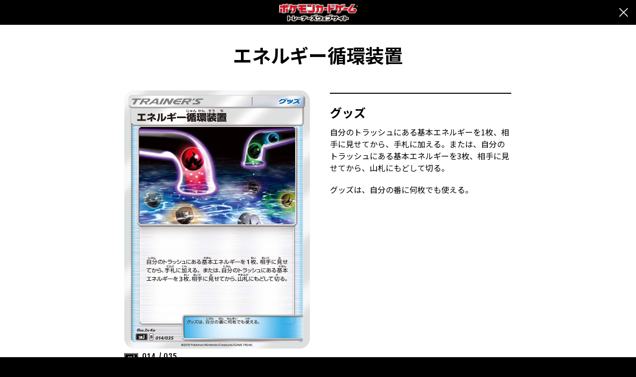

--- FILE ---
content_type: text/html; charset=UTF-8
request_url: https://www.pokemon-card.com/card-search/details.php/card/36608
body_size: 8316
content:
<!DOCTYPE html>
<html lang="ja">
<head>
    <!-- Google Tag Manager -->
<script>(function (w, d, s, l, i) {
        w[l] = w[l] || []; w[l].push({
            'gtm.start':
                new Date().getTime(), event: 'gtm.js'
        }); var f = d.getElementsByTagName(s)[0],
            j = d.createElement(s), dl = l != 'dataLayer' ? '&l=' + l : ''; j.async = true; j.src =
                'https://www.googletagmanager.com/gtm.js?id=' + i + dl; f.parentNode.insertBefore(j, f);
    })(window, document, 'script', 'dataLayer', 'GTM-W68FNMV');</script>
<!-- End Google Tag Manager -->

<!-- Google Tag Manager Old -->
<script>(function (w, d, s, l, i) {
        w[l] = w[l] || []; w[l].push({
            'gtm.start':
                new Date().getTime(), event: 'gtm.js'
        }); var f = d.getElementsByTagName(s)[0],
            j = d.createElement(s), dl = l != 'dataLayer' ? '&l=' + l : ''; j.async = true; j.src =
                'https://www.googletagmanager.com/gtm.js?id=' + i + dl; f.parentNode.insertBefore(j, f);
    })(window, document, 'script', 'dataLayer', 'GTM-N26QZD7');</script>
<!-- End Google Tag Manager -->

<meta charset="utf-8">
<meta name="author" content="（株）ポケモン,（株）クリーチャーズ" />
<meta name="keywords" content="ポケモンカードゲーム,ポケカ,ポケモン,pokemon,">
<meta name="description" content="ポケモンカードゲームの遊びかた、商品、イベント情報などをお届けする公式サイト">
<meta name="viewport" content="width=device-width,initial-scale=1.0,minimum-scale=1.0,maximum-scale=1.0">
<!--OGP-->
<meta property="og:title" content="カード詳細（エネルギー循環装置） | ポケカ公式" />
<meta property="og:type" content="article" />
<meta property="og:url" content="https://www.pokemon-card.com/card-search/details.php/card/36608" />
<meta property="og:description" content="ポケモンカードゲームの遊びかた、商品、イベント情報などをお届けする公式サイト" />
<meta property="og:image" content="https://www.pokemon-card.com/assets/images/og.png?v=1998061658402" />
<meta property="fb:app_id" content="563836863826964" />
<meta name="twitter:card" content="summary" />
<meta name="twitter:site" content="@Pokemon_cojp" />
<meta name="twitter:title" content="カード詳細（エネルギー循環装置） | ポケカ公式" />
<meta name="twitter:description" content="ポケモンカードゲームの遊びかた、商品、イベント情報などをお届けする公式サイト" />
<meta name="twitter:image"
    content="https://www.pokemon-card.com/assets/images/og.png?v=1998061658402" />
<link href="https://fonts.googleapis.com/css?family=Fjalla+One" rel="stylesheet">
<link href="https://fonts.googleapis.com/css?family=Noto+Sans+JP:400,500,700,900&display=swap&subset=japanese"
    rel="stylesheet">
<link rel="apple-touch-icon-precomposed" href="https://www.pokemon-card.com/assets/images/icon-webclip.png" />

<!-- Global site tag (gtag.js) - Google Ads: 722517678 -->
<script async src="https://www.googletagmanager.com/gtag/js?id=AW-722517678"></script>
<script>
    window.dataLayer = window.dataLayer || [];
    function gtag() { dataLayer.push(arguments); }
    gtag('js', new Date());

    gtag('config', 'AW-722517678');
</script>

<link rel="stylesheet" href="/assets/css/pokemon-card-common.css?v=1998061658402">

<link rel="stylesheet" href="/assets/css/print.css" media="print">

    <title>エネルギー循環装置 | ポケモンカードゲーム公式ホームページ</title>
    <link rel="stylesheet" href="/assets/css/card-search/detail.css?v=180816">
<style>
<!--
div.ev_on > a{
    padding:0px;
}
//-->
</style>
</head>
<body>
<!--Google Analytics-->
<!-- Google Tag Manager (noscript)  old -->
<noscript><iframe src="https://www.googletagmanager.com/ns.html?id=GTM-N26QZD7" height="0" width="0"
    style="display:none;visibility:hidden"></iframe></noscript>
<!-- End Google Tag Manager (noscript) -->

<!-- Google Tag Manager (noscript) -->
<noscript><iframe src="https://www.googletagmanager.com/ns.html?id=GTM-W68FNMV"
  height="0" width="0" style="display:none;visibility:hidden"></iframe></noscript>
  <!-- End Google Tag Manager (noscript) -->

<!-- Sphere ユニバーサルタグ -->
<!-- <script src="https://rs.adapf.com/sc/dd7dc41b3e1a89c84acb5acbbfb441bc2ea08d60.js"></script>
<script type="text/javascript" src="//rs.adapf.com/redirect.js" async defer></script> -->
<!-- /Sphere ユニバーサルタグ --><div class="WrapperArea">
    <!--ヘッダー-->
    <header class="PopupHeader">
        <img src="/assets/images/logo.svg" alt="ポケモンカードゲーム トレーナーズウェブサイト" />
        <div class="PopupHeader_Close">
            <span class="pcg pcg-cross"></span>
        </div>
    </header>
    <div class="PopupMain">
        <!--
        ============================================================================================
        カード詳細
        ============================================================================================
        -->
        <section class="Section">
            <h1 class="Heading1 mt20">エネルギー循環装置</h1>
            <div class="Box">
                <div class="LeftBox">
                    <img class="fit" src="/assets/images/card_images/large/SMJ/036608_T_ENERUGIJUNKANSOUCHI.jpg"  alt="エネルギー循環装置" />
                    <div class="subtext Text-fjalla">
                        <img src="/assets/images/card/regulation_logo_1/SMJ.gif" class="img-regulation" alt="SMJ" />
&nbsp;014&nbsp;/&nbsp;035&nbsp;

                    </div>
                    <span>&nbsp;</span>                    <div class="author">
                        <h4>イラストレーター</h4>
<a href="/card-search/index.php?regulation_illust=all&illust=Zu-Ka">Zu-Ka</a>                    </div>
                </div>
                <div class="RightBox">
                    <div class="RightBox-inner">
                        <div class="TopInfo Text-fjalla">
                            <div class="tr">
                                <div class="td-l">
                                </div>
                                <div class="td-r">
                                </div>
                            </div>
                        </div>
<h2 class="mt20">グッズ</h2>
<p>自分のトラッシュにある基本エネルギーを1枚、相手に見せてから、手札に加える。または、自分のトラッシュにある基本エネルギーを3枚、相手に見せてから、山札にもどして切る。</p>
<p>グッズは、自分の番に何枚でも使える。</p>



                    </div>
                </div>
                <div class="clear"></div>
            </div>
        </section>
        <!--
        ======================================
        サブコンテンツ
        ======================================
        -->
        <section class="SubSection">
            <div class="PopupSub">
                <ul class="List">
<p>                    <li class="List_item"><a href="/products/sm/smj.html" class="Link Link-arrow">プレミアムトレーナーボックス TAG TEAM GX</a></li>
</p>                </ul>
            </div>
        </section>
    </div>
    <!--クローズ-->
    <div class="Close">
        <a href="javascript:void(0);">CLOSE</a>
    </div>

</div>
<!--フッター-->
<footer class="Footer">
    <div class="pt20"></div>
    <div class="Footer_information">
    <div class="Footer_information_toplink">
        <a href="/">ポケモンカードゲーム トレーナーズウェブサイト</a>
    </div>
    <p>
        ©Pokémon. ©Nintendo/Creatures Inc./GAME FREAK inc.<br>
        ポケットモンスター・ポケモン・Pokémonは任天堂・クリーチャーズ・ゲームフリークの登録商標です。<br>
        このホームページに掲載された画像その他の内容の無断転載はお断りします。
    </p>
</div>
</footer>
<script type="text/javascript" src="/assets/js/lib/bower_components.js?v=1998061658402"></script>
<script type="text/javascript" src="/assets/js/pokemon-card-common.js?v=1998061658402"></script>
<script type="text/javascript" src="/assets/js/card-search/detail.js"></script>
</body>
</html>


--- FILE ---
content_type: text/css
request_url: https://www.pokemon-card.com/assets/css/card-search/detail.css?v=180816
body_size: 9335
content:
@charset "UTF-8";.author a,.ev_off a,.evolution a{text-decoration:underline}.icon,.line{vertical-align:middle}.icon-dark,.icon-dragon,.icon-electric,.icon-fairy,.icon-fighting,.icon-fire,.icon-grass,.icon-none,.icon-psychic,.icon-steel,.icon-water{width:20px;height:20px}.Text-fjalla{font-family:"Fjalla One","Hiragino Kaku Gothic ProN","ヒラギノ角ゴ ProN W3",Meiryo,メイリオ,Osaka,"MS PGothic",arial,helvetica,sans-serif;letter-spacing:.07em}.f_right{float:right}.author h4{padding:0;margin:0}.clear{clear:both}.icon{display:inline-block;margin:0 5px 0 0}.icon-grass{background-image:url(/assets/images/sprite.png);background-position:-30px -212px}@media (-webkit-min-device-pixel-ratio:2),(min-resolution:192dpi){.icon-grass{background-image:url(/assets/images/sprite-2x.png);background-size:281px 232px}}.icon-psychic{background-image:url(/assets/images/sprite.png);background-position:-247px -142px}@media (-webkit-min-device-pixel-ratio:2),(min-resolution:192dpi){.icon-psychic{background-image:url(/assets/images/sprite-2x.png);background-size:281px 232px}}.icon-dark{background-image:url(/assets/images/sprite.png);background-position:-247px -172px}@media (-webkit-min-device-pixel-ratio:2),(min-resolution:192dpi){.icon-dark{background-image:url(/assets/images/sprite-2x.png);background-size:281px 232px}}.icon-fairy{background-image:url(/assets/images/sprite.png);background-position:-120px -212px}@media (-webkit-min-device-pixel-ratio:2),(min-resolution:192dpi){.icon-fairy{background-image:url(/assets/images/sprite-2x.png);background-size:281px 232px}}.icon-fire{background-image:url(/assets/images/sprite.png);background-position:-217px -142px}@media (-webkit-min-device-pixel-ratio:2),(min-resolution:192dpi){.icon-fire{background-image:url(/assets/images/sprite-2x.png);background-size:281px 232px}}.icon-water{background-image:url(/assets/images/sprite.png);background-position:-60px -212px}@media (-webkit-min-device-pixel-ratio:2),(min-resolution:192dpi){.icon-water{background-image:url(/assets/images/sprite-2x.png);background-size:281px 232px}}.icon-none{background-image:url(/assets/images/sprite.png);background-position:0 -212px}@media (-webkit-min-device-pixel-ratio:2),(min-resolution:192dpi){.icon-none{background-image:url(/assets/images/sprite-2x.png);background-size:281px 232px}}.icon-steel{background-image:url(/assets/images/sprite.png);background-position:-217px -172px}@media (-webkit-min-device-pixel-ratio:2),(min-resolution:192dpi){.icon-steel{background-image:url(/assets/images/sprite-2x.png);background-size:281px 232px}}.icon-dragon{background-image:url(/assets/images/sprite.png);background-position:-180px -212px}@media (-webkit-min-device-pixel-ratio:2),(min-resolution:192dpi){.icon-dragon{background-image:url(/assets/images/sprite-2x.png);background-size:281px 232px}}.icon-electric{background-image:url(/assets/images/sprite.png);background-position:-150px -212px}@media (-webkit-min-device-pixel-ratio:2),(min-resolution:192dpi){.icon-electric{background-image:url(/assets/images/sprite-2x.png);background-size:281px 232px}}.icon-fighting{background-image:url(/assets/images/sprite.png);background-position:-90px -212px}@media (-webkit-min-device-pixel-ratio:2),(min-resolution:192dpi){.icon-fighting{background-image:url(/assets/images/sprite-2x.png);background-size:281px 232px}}.icon-void{background-image:url(/assets/images/sprite.png);background-position:-210px -212px;width:19px;height:19px}@media (-webkit-min-device-pixel-ratio:2),(min-resolution:192dpi){.icon-void{background-image:url(/assets/images/sprite-2x.png);background-size:281px 232px}}.Section{margin-bottom:0}.PopupHeader{background:#000;padding:9px auto;box-sizing:border-box;height:50px;display:-ms-flexbox;display:flex;-ms-flex-pack:center;justify-content:center;-ms-flex-align:center;align-items:center;position:relative}.PopupHeader img{position:absolute;left:50%;top:50%;transform:translate(-50%,-50%);width:160px}.PopupHeader .PopupHeader_Close{margin-left:auto;color:#fff!important;width:50px;height:50px;display:-ms-flexbox;display:flex;-ms-flex-pack:center;justify-content:center;-ms-flex-align:center;align-items:center;cursor:pointer}.PopupHeader .PopupHeader_Close span{display:block}.Button,.line{display:inline-block}.PopupHeader .PopupHeader_Close:hover{background-color:#333;border-radius:4px}h4{font-weight:400;line-height:22px;margin-bottom:7px}.line{width:8px;height:16px;background:#000;margin:0 5px 0 0}.evolution{position:relative;width:100%;text-align:center;margin:20px 0 0}.evolution p{padding:9px}.ev_on,.evolution a{width:100%;display:block;padding:9px 0}.Box,.ev_on>.ev_on,.ev_on>a{padding:0}.evolution a{position:relative}.evbox{display:-ms-flexbox;display:flex;-ms-flex-pack:justify;justify-content:space-between}.evbox:last-child{margin:0 0 20px}.evbox .in-box{width:48%;margin:0;position:relative}.ev_on{background:#b2d5ed}.ev_off{background:#eee}.arrow_off,.arrow_on{position:absolute;left:50%;margin-left:-12px;top:-12px;width:24px;height:13px}.arrow_on{background:url(/assets/images/arrow_on.png) left top no-repeat}.arrow_off{background:url(/assets/images/arrow_off.png) left top no-repeat}.ButtonArea{text-align:center}.Button{margin:0 10px 24px;width:46%}.PopupMain{margin:0 auto;max-width:780px;padding:20px 30px}.PopupMain .LeftBox{float:left;width:48%;padding-bottom:20px}.PopupMain .LeftBox img{width:auto;vertical-align:text-bottom}.PopupMain .LeftBox .img-regulation{max-width:28px}.PopupMain .LeftBox img.fit{width:100%}.PopupMain .RightBox{margin-bottom:30px;float:left;width:52%}.PopupMain .RightBox h2,.card{margin-bottom:10px}.PopupMain .RightBox .RightBox-inner{padding:0 0 0 40px}.PopupMain .RightBox h4{font-size:1.2em;font-weight:700}.PopupMain .RightBox h4:after{content:"";display:block;height:0;font-size:0;clear:both;visibility:hidden}.PopupMain .RightBox p{margin-bottom:20px}.PopupMain .RightBox table{width:100%}.PopupMain .RightBox td,.PopupMain .RightBox th{padding:8px 0;border:1px solid #ddd;text-align:center;vertical-align:middle;width:33.3%}.PopupMain .RightBox th{color:#3c3c3c;background:#eee;font-size:1.4em}.PopupMain .RightBox td{font-size:1.2em}.PopupMain .Text-annotation{font-size:12px}.PopupMain .CardDetails-annotation{display:block;font-size:16px;margin-left:1.25em;box-sizing:border-box;position:relative}.PopupMain .CardDetails-annotation::before{position:absolute;top:0;box-sizing:border-box;content:"※";margin-left:-1.25em}.PopupSub{max-width:800px;padding:0;margin:0 auto;background:#eee}.PopupSub table{width:100%;background-color:#eee}.PopupSub tr{border-bottom:solid 1px #ddd}.PopupSub td{font-size:14px;padding:20px 0}.PopupSub td:nth-of-type(2){font-size:14px;padding:20px 0 20px 20px}.PopupSub ul{margin-bottom:0}.PopupSub .SubHeading2{font-weight:400;font-size:20px;border-bottom:solid 1px #979797}.author h4,.card h4{font-weight:700}.Close{width:100%;text-align:center;margin-top:32px;margin-bottom:32px;font-size:2.4rem;font-family:"Fjalla One",sans-serif}.card,.subtext{margin-top:5px}.Close a:before,.link:after{font-family:pokemoncard-font}.Close a{color:#000}.Close a:before{content:"\f803";margin-right:.7rem;font-size:90%}.Close a:hover{text-decoration:none}.subtext .subtext-list{display:-ms-flexbox;display:flex;-ms-flex-wrap:wrap;flex-wrap:wrap}.subtext .subtext-list .subtext-set{width:50%;display:-ms-flexbox;display:flex;-ms-flex-align:center;align-items:center}@media screen and (max-width:640px){.subtext .subtext-list .subtext-set{font-size:14px}.subtext .subtext-list .subtext-set .img-rarity,.subtext .subtext-list .subtext-set .img-regulation{max-width:20px}}.author a{display:block}.author .author-list{display:-ms-flexbox;display:flex;-ms-flex-wrap:wrap;flex-wrap:wrap;-ms-flex-pack:justify;justify-content:space-between}.author .author-list a{width:48%}.card{padding:8px 8px 12px;border:1px solid #ddd}.card hr{border:none;border-top:solid 1px #ddd;margin:10px 0}.card h3{background:#eee;padding:20px 10px}.card h4{padding:10px 10px 0;margin:0;font-size:1.2em}.card p{padding:5px 10px;margin:0}.TopInfo{border-bottom:solid 2px #000;padding-bottom:6px;display:table;width:100%}.TopInfo .tr{display:table-row}.TopInfo .td-l,.TopInfo .td-r{display:table-cell;vertical-align:bottom}.TopInfo .td-r{text-align:right}.TopInfo span{display:inline-block;vertical-align:bottom}.TopInfo .hp,.TopInfo .hp-num,.TopInfo .level,.TopInfo .level-num{display:inline-block;font-weight:700;vertical-align:baseline!important}.TopInfo .type{background:#000;border-radius:3px;color:#fff;padding:5px 12px;height:21px}.TopInfo .hp,.TopInfo .level{padding:0 3px;font-size:1.4em;line-height:0}.TopInfo .hp-num,.TopInfo .level-num{padding:0;font-size:1.6em;line-height:1.4em;line-height:0}.TopInfo .hp-type,.TopInfo .type-icon{display:inline-block;padding:0 3px}.TopInfo .hp-type{font-size:1.2em}.link{height:88px;vertical-align:middle;display:table-cell;cursor:pointer;padding-right:30px}.link:after{content:"\f701";margin-right:.7rem;font-size:90%;position:absolute;right:0;top:50%;margin-top:-9px}.PopupSub td{position:relative}a{color:#333}.all_link{padding:20px 0 0}.Owner{margin:10px 0 0;padding:3px 5px;border:1px solid #333;display:inline-block;border-radius:3px;font-size:1.2rem}.List_item a{vertical-align:top}@media screen and (max-width:640px){.PopupMain .LeftBox,.PopupMain .RightBox{float:none;width:100%}.PopupMain .RightBox .RightBox-inner{padding:0}.Button{width:100%;display:inline-block;margin:0 0 24px}.SubSection{padding:10px}}

--- FILE ---
content_type: text/css
request_url: https://www.pokemon-card.com/assets/css/print.css
body_size: -2
content:
.FooterList,.GlobalMenuArea,.HamburgerButtonArea,.HeaderLinkList,.PageTop,.SearchButtonArea{display:none}.Header .LogoArea img{width:50%}

--- FILE ---
content_type: application/javascript
request_url: https://www.pokemon-card.com/assets/js/card-search/detail.js
body_size: 932
content:
$((function(){var e;({Tablet:-1!=(e=window.navigator.userAgent.toLowerCase()).indexOf("windows")&&-1!=e.indexOf("touch")&&-1==e.indexOf("tablet pc")||-1!=e.indexOf("ipad")||-1!=e.indexOf("android")&&-1==e.indexOf("mobile")||-1!=e.indexOf("firefox")&&-1!=e.indexOf("tablet")||-1!=e.indexOf("kindle")||-1!=e.indexOf("silk")||-1!=e.indexOf("playbook"),Mobile:-1!=e.indexOf("windows")&&-1!=e.indexOf("phone")||-1!=e.indexOf("iphone")||-1!=e.indexOf("ipod")||-1!=e.indexOf("android")&&-1!=e.indexOf("mobile")||-1!=e.indexOf("firefox")&&-1!=e.indexOf("mobile")||-1!=e.indexOf("blackberry")}).Mobile?(window.opener=self,$(".Close").find("a").click((function(e){window.close()})),$(".PopupHeader_Close").click((function(e){window.close()}))):($(".Close").find("a").click((function(e){return window.close(),!1})),$(".PopupHeader_Close").click((function(e){return window.close(),!1})),$("section").find("a").click((function(e){return window.opener.open($(e.currentTarget).attr("href")),!1}))),$(".escape").find(".icon").length>4&&$("<br>").insertAfter($(".escape").find(".icon")[1])}));

--- FILE ---
content_type: application/javascript; charset=UTF-8
request_url: https://analytics.tiktok.com/i18n/pixel/events.js?sdkid=C5HP4VS6J7TSRVQD7JS0&lib=ttq
body_size: 2493
content:

window[window["TiktokAnalyticsObject"]]._env = {"env":"external","key":""};
window[window["TiktokAnalyticsObject"]]._variation_id = 'traffic_2,traffic_4::default';window[window["TiktokAnalyticsObject"]]._vids = '74539885,74653885,74653905,74813232';window[window["TiktokAnalyticsObject"]]._cc = 'US';window[window.TiktokAnalyticsObject]._li||(window[window.TiktokAnalyticsObject]._li={}),window[window.TiktokAnalyticsObject]._li["C5HP4VS6J7TSRVQD7JS0"]="3cd70bf5-cc4e-11f0-b463-0200170502b1";window[window["TiktokAnalyticsObject"]]._cde = 390;; if(!window[window["TiktokAnalyticsObject"]]._server_unique_id) window[window["TiktokAnalyticsObject"]]._server_unique_id = '3cd728bf-cc4e-11f0-b463-0200170502b1';window[window["TiktokAnalyticsObject"]]._plugins = {"AdvancedMatching":true,"AutoAdvancedMatching":true,"AutoClick":true,"AutoConfig":true,"Callback":true,"DiagnosticsConsole":true,"EnableLPV":true,"EnrichIpv6":true,"EnrichIpv6V2":true,"EventBuilder":true,"EventBuilderRuleEngine":true,"HistoryObserver":true,"Identify":true,"JSBridge":false,"Metadata":true,"Monitor":false,"PageData":true,"PerformanceInteraction":false,"RuntimeMeasurement":false,"Shopify":true,"WebFL":false};window[window["TiktokAnalyticsObject"]]._csid_config = {"enable":true};window[window["TiktokAnalyticsObject"]]._auto_config = {"open_graph":["audience"],"microdata":["audience"],"json_ld":["audience"],"meta":null};
!function(e,n,i,d,o,t){var u,l,a=c()._static_map||[{id:"MWYyNDJlNWM5MA",map:{AutoAdvancedMatching:!1,Shopify:!1,JSBridge:!1,EventBuilderRuleEngine:!1,RemoveUnusedCode:!1}},{id:"MWYyNDJlNWM5MQ",map:{AutoAdvancedMatching:!0,Shopify:!1,JSBridge:!1,EventBuilderRuleEngine:!1,RemoveUnusedCode:!1}},{id:"MWYyNDJlNWM5Mg",map:{AutoAdvancedMatching:!1,Shopify:!0,JSBridge:!1,EventBuilderRuleEngine:!1,RemoveUnusedCode:!1}},{id:"MWYyNDJlNWM5Mw",map:{AutoAdvancedMatching:!0,Shopify:!0,JSBridge:!1,EventBuilderRuleEngine:!1,RemoveUnusedCode:!1}},{id:"MWYyNDJlNWM5NA",map:{AutoAdvancedMatching:!1,Shopify:!1,JSBridge:!0,EventBuilderRuleEngine:!1,RemoveUnusedCode:!1}},{id:"MWYyNDJlNWM5NQ",map:{AutoAdvancedMatching:!0,Shopify:!1,JSBridge:!0,EventBuilderRuleEngine:!1,RemoveUnusedCode:!1}},{id:"MWYyNDJlNWM5Ng",map:{AutoAdvancedMatching:!1,Shopify:!0,JSBridge:!0,EventBuilderRuleEngine:!1,RemoveUnusedCode:!1}},{id:"MWYyNDJlNWM5Nw",map:{AutoAdvancedMatching:!0,Shopify:!0,JSBridge:!0,EventBuilderRuleEngine:!1,RemoveUnusedCode:!1}},{id:"MWYyNDJlNWM5OA",map:{AutoAdvancedMatching:!1,Shopify:!1,JSBridge:!1,EventBuilderRuleEngine:!0,RemoveUnusedCode:!1}},{id:"MWYyNDJlNWM5OQ",map:{AutoAdvancedMatching:!0,Shopify:!1,JSBridge:!1,EventBuilderRuleEngine:!0,RemoveUnusedCode:!1}},{id:"MWYyNDJlNWM5MTA",map:{AutoAdvancedMatching:!1,Shopify:!0,JSBridge:!1,EventBuilderRuleEngine:!0,RemoveUnusedCode:!1}},{id:"MWYyNDJlNWM5MTE",map:{AutoAdvancedMatching:!0,Shopify:!0,JSBridge:!1,EventBuilderRuleEngine:!0,RemoveUnusedCode:!1}},{id:"MWYyNDJlNWM5MTI",map:{AutoAdvancedMatching:!1,Shopify:!1,JSBridge:!0,EventBuilderRuleEngine:!0,RemoveUnusedCode:!1}},{id:"MWYyNDJlNWM5MTM",map:{AutoAdvancedMatching:!0,Shopify:!1,JSBridge:!0,EventBuilderRuleEngine:!0,RemoveUnusedCode:!1}},{id:"MWYyNDJlNWM5MTQ",map:{AutoAdvancedMatching:!1,Shopify:!0,JSBridge:!0,EventBuilderRuleEngine:!0,RemoveUnusedCode:!1}},{id:"MWYyNDJlNWM5MTU",map:{AutoAdvancedMatching:!0,Shopify:!0,JSBridge:!0,EventBuilderRuleEngine:!0,RemoveUnusedCode:!1}},{id:"MWYyNDJlNWM5MTY",map:{AutoAdvancedMatching:!1,Shopify:!1,JSBridge:!1,EventBuilderRuleEngine:!1,RemoveUnusedCode:!0}},{id:"MWYyNDJlNWM5MTc",map:{AutoAdvancedMatching:!0,Shopify:!1,JSBridge:!1,EventBuilderRuleEngine:!1,RemoveUnusedCode:!0}},{id:"MWYyNDJlNWM5MTg",map:{AutoAdvancedMatching:!1,Shopify:!0,JSBridge:!1,EventBuilderRuleEngine:!1,RemoveUnusedCode:!0}},{id:"MWYyNDJlNWM5MTk",map:{AutoAdvancedMatching:!0,Shopify:!0,JSBridge:!1,EventBuilderRuleEngine:!1,RemoveUnusedCode:!0}},{id:"MWYyNDJlNWM5MjA",map:{AutoAdvancedMatching:!1,Shopify:!1,JSBridge:!0,EventBuilderRuleEngine:!1,RemoveUnusedCode:!0}},{id:"MWYyNDJlNWM5MjE",map:{AutoAdvancedMatching:!0,Shopify:!1,JSBridge:!0,EventBuilderRuleEngine:!1,RemoveUnusedCode:!0}},{id:"MWYyNDJlNWM5MjI",map:{AutoAdvancedMatching:!1,Shopify:!0,JSBridge:!0,EventBuilderRuleEngine:!1,RemoveUnusedCode:!0}},{id:"MWYyNDJlNWM5MjM",map:{AutoAdvancedMatching:!0,Shopify:!0,JSBridge:!0,EventBuilderRuleEngine:!1,RemoveUnusedCode:!0}},{id:"MWYyNDJlNWM5MjQ",map:{AutoAdvancedMatching:!1,Shopify:!1,JSBridge:!1,EventBuilderRuleEngine:!0,RemoveUnusedCode:!0}},{id:"MWYyNDJlNWM5MjU",map:{AutoAdvancedMatching:!0,Shopify:!1,JSBridge:!1,EventBuilderRuleEngine:!0,RemoveUnusedCode:!0}},{id:"MWYyNDJlNWM5MjY",map:{AutoAdvancedMatching:!1,Shopify:!0,JSBridge:!1,EventBuilderRuleEngine:!0,RemoveUnusedCode:!0}},{id:"MWYyNDJlNWM5Mjc",map:{AutoAdvancedMatching:!0,Shopify:!0,JSBridge:!1,EventBuilderRuleEngine:!0,RemoveUnusedCode:!0}},{id:"MWYyNDJlNWM5Mjg",map:{AutoAdvancedMatching:!1,Shopify:!1,JSBridge:!0,EventBuilderRuleEngine:!0,RemoveUnusedCode:!0}},{id:"MWYyNDJlNWM5Mjk",map:{AutoAdvancedMatching:!0,Shopify:!1,JSBridge:!0,EventBuilderRuleEngine:!0,RemoveUnusedCode:!0}},{id:"MWYyNDJlNWM5MzA",map:{AutoAdvancedMatching:!1,Shopify:!0,JSBridge:!0,EventBuilderRuleEngine:!0,RemoveUnusedCode:!0}},{id:"MWYyNDJlNWM5MzE",map:{AutoAdvancedMatching:!0,Shopify:!0,JSBridge:!0,EventBuilderRuleEngine:!0,RemoveUnusedCode:!0}}],e=(c()._static_map=a,l="https://analytics.tiktok.com/i18n/pixel/static/",null==(e=u={"info":{"pixelCode":"C5HP4VS6J7TSRVQD7JS0","name":"ポケモン_計測_国内","status":0,"setupMode":0,"partner":"","advertiserID":"7012932339034505218","is_onsite":false,"firstPartyCookieEnabled":true},"plugins":{"Shopify":false,"AdvancedMatching":{"email":true,"phone_number":true,"first_name":true,"last_name":true,"city":true,"state":true,"country":true,"zip_code":true},"AutoAdvancedMatching":null,"Callback":true,"Identify":true,"Monitor":true,"PerformanceInteraction":true,"WebFL":true,"AutoConfig":{"form_rules":null,"vc_rules":{}},"PageData":{"performance":false,"interaction":true},"DiagnosticsConsole":true,"CompetitorInsight":true,"EventBuilder":true,"EnrichIpv6":true,"HistoryObserver":{"dynamic_web_pageview":true},"RuntimeMeasurement":true,"JSBridge":true,"EventBuilderRuleEngine":true,"RemoveUnusedCode":true,"EnableLPV":false,"AutoConfigV2":true},"rules":[{"code_id":7020280529744429058,"pixel_event_id":7020280529744429058,"trigger_type":"PAGEVIEW","conditions":[{"rule_id":1775541,"variable_type":"PAGE_URL","operator":"CONTAINS","value":"https://www.pokemon.co.jp/ex/sword_shield/"}],"code":"\n\u003cscript\u003e\nwindow[window.TiktokAnalyticsObject].instance(\"C5HP4VS6J7TSRVQD7JS0\").track(\"CompleteRegistration\",{\"pixelMethod\":\"standard\"});\n\u003c/script\u003e\n"},{"code_id":7020280610543370241,"pixel_event_id":7020280610543370241,"trigger_type":"PAGEVIEW","conditions":[{"rule_id":1775543,"variable_type":"PAGE_URL","operator":"CONTAINS","value":"https://zukan.pokemon.co.jp/"}],"code":"\n\u003cscript\u003e\nwindow[window.TiktokAnalyticsObject].instance(\"C5HP4VS6J7TSRVQD7JS0\").track(\"InitiateCheckout\",{\"pixelMethod\":\"standard\"});\n\u003c/script\u003e\n"},{"code_id":7020280610543386625,"pixel_event_id":7020280610543386625,"trigger_type":"PAGEVIEW","conditions":[{"rule_id":1775544,"variable_type":"PAGE_URL","operator":"CONTAINS","value":"https://www.pokemon.co.jp/ex/sword_shield/howtoplay/190605_02.html"}],"code":"\n\u003cscript\u003e\nwindow[window.TiktokAnalyticsObject].instance(\"C5HP4VS6J7TSRVQD7JS0\").track(\"Search\",{\"pixelMethod\":\"standard\"});\n\u003c/script\u003e\n"},{"code_id":7020280610543435777,"pixel_event_id":7020280610543435777,"trigger_type":"PAGEVIEW","conditions":[{"rule_id":1775547,"variable_type":"PAGE_URL","operator":"CONTAINS","value":"https://www.pokemon-movie.jp/"}],"code":"\n\u003cscript\u003e\nwindow[window.TiktokAnalyticsObject].instance(\"C5HP4VS6J7TSRVQD7JS0\").track(\"Download\",{\"pixelMethod\":\"standard\"});\n\u003c/script\u003e\n"},{"code_id":7021043011572334593,"pixel_event_id":7021043011572334593,"trigger_type":"PAGEVIEW","conditions":[{"rule_id":1792006,"variable_type":"PAGE_URL","operator":"CONTAINS","value":"https://www.pokemon.co.jp/ex/pokemonhome/"}],"code":"\n\u003cscript\u003e\nwindow[window.TiktokAnalyticsObject].instance(\"C5HP4VS6J7TSRVQD7JS0\").track(\"ViewContent\",{\"pixelMethod\":\"standard\"});\n\u003c/script\u003e\n"},{"code_id":7021043011572367361,"pixel_event_id":7021043011572367361,"trigger_type":"PAGEVIEW","conditions":[{"rule_id":1792008,"variable_type":"PAGE_URL","operator":"CONTAINS","value":"https://www.pokemon.co.jp/ex/bdsp/ja/"}],"code":"\n\u003cscript\u003e\nwindow[window.TiktokAnalyticsObject].instance(\"C5HP4VS6J7TSRVQD7JS0\").track(\"Purchase\",{\"pixelMethod\":\"standard\"});\n\u003c/script\u003e\n"},{"code_id":7020273843155517442,"pixel_event_id":7020273843155517442,"trigger_type":"PAGEVIEW","conditions":[{"rule_id":1775411,"variable_type":"PAGE_URL","operator":"CONTAINS","value":"https://www.pokemon.co.jp/"}],"code":"\n\u003cscript\u003e\nwindow[window.TiktokAnalyticsObject].instance(\"C5HP4VS6J7TSRVQD7JS0\").track(\"AddToCart\",{\"pixelMethod\":\"standard\"});\n\u003c/script\u003e\n"},{"code_id":7020280610543468545,"pixel_event_id":7020280610543468545,"trigger_type":"PAGEVIEW","conditions":[{"rule_id":1775549,"variable_type":"PAGE_URL","operator":"CONTAINS","value":"https://www.pokemon-card.com/"}],"code":"\n\u003cscript\u003e\nwindow[window.TiktokAnalyticsObject].instance(\"C5HP4VS6J7TSRVQD7JS0\").track(\"Contact\",{\"pixelMethod\":\"standard\"});\n\u003c/script\u003e\n"},{"code_id":7020280610543484929,"pixel_event_id":7020280610543484929,"trigger_type":"PAGEVIEW","conditions":[{"rule_id":1775550,"variable_type":"PAGE_URL","operator":"CONTAINS","value":"https://www.pokemon.co.jp/ex/newpokemonsnap/"}],"code":"\n\u003cscript\u003e\nwindow[window.TiktokAnalyticsObject].instance(\"C5HP4VS6J7TSRVQD7JS0\").track(\"Subscribe\",{\"pixelMethod\":\"standard\"});\n\u003c/script\u003e\n"},{"code_id":7020280610543403009,"pixel_event_id":7020280610543403009,"trigger_type":"PAGEVIEW","conditions":[{"rule_id":1775545,"variable_type":"PAGE_URL","operator":"CONTAINS","value":"https://www.pokemon.co.jp/ex/sword_shield_expansion/"}],"code":"\n\u003cscript\u003e\nwindow[window.TiktokAnalyticsObject].instance(\"C5HP4VS6J7TSRVQD7JS0\").track(\"AddToWishlist\",{\"pixelMethod\":\"standard\"});\n\u003c/script\u003e\n"},{"code_id":7021043011572350977,"pixel_event_id":7021043011572350977,"trigger_type":"PAGEVIEW","conditions":[{"rule_id":1792007,"variable_type":"PAGE_URL","operator":"CONTAINS","value":"https://www.pokemonunite.jp/ja/"}],"code":"\n\u003cscript\u003e\nwindow[window.TiktokAnalyticsObject].instance(\"C5HP4VS6J7TSRVQD7JS0\").track(\"PlaceAnOrder\",{\"pixelMethod\":\"standard\"});\n\u003c/script\u003e\n"},{"code_id":7021043182859190274,"pixel_event_id":7021043182859190274,"trigger_type":"PAGEVIEW","conditions":[{"rule_id":1792009,"variable_type":"PAGE_URL","operator":"CONTAINS","value":"https://www.pokemon.co.jp/ex/legends_arceus/ja/"}],"code":"\n\u003cscript\u003e\nwindow[window.TiktokAnalyticsObject].instance(\"C5HP4VS6J7TSRVQD7JS0\").track(\"Lead\",{\"pixelMethod\":\"standard\"});\n\u003c/script\u003e\n"},{"code_id":7021043182859206658,"pixel_event_id":7021043182859206658,"trigger_type":"PAGEVIEW","conditions":[{"rule_id":1792010,"variable_type":"PAGE_URL","operator":"CONTAINS","value":"https://www.pokemon.co.jp/ex/bdsp_legends/"}],"code":"\n\u003cscript\u003e\nwindow[window.TiktokAnalyticsObject].instance(\"C5HP4VS6J7TSRVQD7JS0\").track(\"ClickButton\",{\"pixelMethod\":\"standard\"});\n\u003c/script\u003e\n"},{"code_id":7020280529744445442,"pixel_event_id":7020280529744445442,"trigger_type":"PAGEVIEW","conditions":[{"rule_id":1775542,"variable_type":"PAGE_URL","operator":"CONTAINS","value":"https://www.pokemongo.jp/"}],"code":"\n\u003cscript\u003e\nwindow[window.TiktokAnalyticsObject].instance(\"C5HP4VS6J7TSRVQD7JS0\").track(\"AddPaymentInfo\",{\"pixelMethod\":\"standard\"});\n\u003c/script\u003e\n"}]})||null==(n=e.info)?void 0:n.pixelCode);function M(){return window&&window.TiktokAnalyticsObject||"ttq"}function c(){return window&&window[M()]}function g(e,n){n=c()[n];return n&&n[e]||{}}var r,v,n=c();n||(n=[],window&&(window[M()]=n)),Object.assign(u,{options:g(e,"_o")}),r=u,n._i||(n._i={}),(v=r.info.pixelCode)&&(n._i[v]||(n._i[v]=[]),Object.assign(n._i[v],r),n._i[v]._load=+new Date),Object.assign(u.info,{loadStart:g(e,"_t"),loadEnd:g(e,"_i")._load,loadId:n._li&&n._li[e]||""}),null!=(i=(d=n).instance)&&null!=(o=i.call(d,e))&&null!=(t=o.setPixelInfo)&&t.call(o,u.info),r=function(e,n,i){var t=0<arguments.length&&void 0!==e?e:{},u=1<arguments.length?n:void 0,e=2<arguments.length?i:void 0,n=function(e,n){for(var i=0;i<e.length;i++)if(n.call(null,e[i],i))return e[i]}(a,function(e){for(var i=e.map,n=Object.keys(i),d=function(e){var n;return"JSBridge"===e?"external"!==(null==(n=c()._env)?void 0:n.env)===i[e]:!(!t[e]||!u[e])===i[e]},o=0;o<n.length;o++)if(!d.call(null,n[o],o))return!1;return!0});return n?"".concat(e,"main.").concat(n.id,".js"):"".concat(e,"main.").concat(a[0].id,".js")}(n._plugins,u.plugins,l),v=e,(void 0!==self.DedicatedWorkerGlobalScope?self instanceof self.DedicatedWorkerGlobalScope:"DedicatedWorkerGlobalScope"===self.constructor.name)?self.importScripts&&self.importScripts(r):((i=document.createElement("script")).type="text/javascript",i.async=!0,i.src=r,i.setAttribute("data-id",v),(r=document.getElementsByTagName("script")[0])&&r.parentNode&&r.parentNode.insertBefore(i,r))}();


--- FILE ---
content_type: image/svg+xml
request_url: https://www.pokemon-card.com/assets/images/logo.svg
body_size: 18532
content:
<?xml version="1.0" encoding="UTF-8"?><svg id="_レイヤー_2-2" xmlns="http://www.w3.org/2000/svg" width="151.78577mm" height="35.02222mm" viewBox="0 0 430.26 99.28"><defs><style>.cls-1{fill:#fff;}.cls-2{fill:#e50012;}.cls-3{fill:#231815;}.cls-4{fill:#160a0a;}</style></defs><path class="cls-3" d="m380.18,73.12l-9.09-1.82v-1.39c0-3.57-2.89-6.46-6.46-6.46h-8.54c-.51,0-1.01.07-1.49.18-1.24-.3-2.56-.23-3.79.24l-20.51,7.75c-.63-2.91-3.21-5.09-6.31-5.09h-.19c-1.14-1.85-3.18-3.08-5.51-3.08h-7.32c-1.71,0-3.27.67-4.43,1.76-1.16-1.09-2.72-1.76-4.43-1.76h-5.19c-.52-3.05-3.17-5.38-6.36-5.38h-5.31c-.28,0-.56.02-.83.06-.27-.04-.55-.06-.83-.06h-5.31c-3.2,0-5.85,2.33-6.36,5.38h-11.08c-3.57,0-6.46,2.89-6.46,6.46v.47h-11.48c-.68-2.84-3.23-4.95-6.28-4.95h-5.3c-1.18-1.25-2.85-2.03-4.71-2.03h-8.13c-.75,0-1.47.13-2.15.37-.38-3.21-3.1-5.69-6.41-5.69h-5.31c-.28,0-.56.02-.83.06-.27-.04-.55-.06-.83-.06h-5.31c-3.21,0-5.86,2.34-6.37,5.41l-11.82.02c-3.56,0-6.45,2.9-6.45,6.46v1.84h-10.92c-.27-3.32-3.04-5.93-6.43-5.93h-4.93c-1.18-1.48-3-2.42-5.04-2.42h-8.33c-2.04,0-3.86.94-5.04,2.42h-6.24c-3.39,0-6.16,2.61-6.43,5.93h-12.81c-1.21-1.32-2.93-2.1-4.76-2.1h-8.31c-.58,0-1.16.08-1.7.23-.07-3.51-2.93-6.33-6.46-6.33h-8.44c-3.57,0-6.46,2.89-6.46,6.46v2.12l-4.35-.87v-1.39c0-3.57-2.89-6.46-6.46-6.46h-8.54c-3.57,0-6.46,2.89-6.46,6.46v22.9c0,3.57,2.89,6.46,6.46,6.46h8.54c3.57,0,6.46-2.89,6.46-6.46v-1.98l4.35.85v1.13c0,3.57,2.89,6.46,6.46,6.46h13.62c1.48,0,2.92-.51,4.07-1.44l7.07-5.73c.54-.43.98-.96,1.35-1.53.06,0,.11,0,.17,0h18.59c-.56,1.55-.53,3.28.17,4.84,1.04,2.32,3.35,3.82,5.89,3.82h10.1c1.82,0,3.56-.77,4.78-2.12l7.48-8.24c.49-.54.86-1.15,1.14-1.8,1.07,2.08,3.24,3.51,5.74,3.51h12.7c-.56,1.54-.55,3.26.13,4.81,1.03,2.35,3.35,3.87,5.92,3.87h9.62c1.81,0,3.54-.76,4.76-2.09l2.37-2.58,1.24,1.84c1.2,1.77,3.21,2.84,5.35,2.84h9.32c.29,0,.57-.02.85-.06.29.04.59.07.89.07h19.14c1.55,0,3.03-.56,4.19-1.55,1.13.95,2.58,1.53,4.17,1.53h22.29c.58,0,1.13-.08,1.66-.22.56.16,1.15.25,1.75.25h11.28c1.22,0,2.42-.35,3.46-1l12.02-7.62h4.86c-.54,1.51-.5,3.21.16,4.74,1.03,2.36,3.35,3.88,5.93,3.88h9.54c1.8,0,3.52-.75,4.74-2.07l5.6-6.06c.37.42.79.81,1.26,1.13,1.78,1.2,4.03,1.44,6.02.65l1.26-.51v.36c0,3.57,2.89,6.46,6.46,6.46h8.44c2.44,0,4.56-1.35,5.66-3.34,1.09,2.01,3.23,3.38,5.68,3.38h8.54c3.57,0,6.46-2.89,6.46-6.46v-1.98l6.58,1.29c1.9.37,3.86-.12,5.35-1.35,1.49-1.23,2.35-3.06,2.35-4.99v-6.33c0-3.08-2.17-5.73-5.2-6.34Z"/><path class="cls-1" d="m379.55,76.29l-11.69-2.33v-4.04c0-1.78-1.45-3.23-3.23-3.23h-8.54c-.55,0-1.05.15-1.51.39-.81-.42-1.76-.51-2.63-.18l-24.73,9.35v-3.24c0-1.78-1.45-3.23-3.23-3.23h-2.47c-.08-1.72-1.49-3.08-3.23-3.08h-7.32c-1.74,0-3.15,1.37-3.23,3.08h-2.4c-.08-1.72-1.49-3.08-3.23-3.08h-7.32c-.35,0-.69.07-1,.17v-2.32c0-1.78-1.45-3.23-3.23-3.23h-5.31c-.29,0-.57.05-.83.12-.27-.07-.54-.12-.83-.12h-5.31c-1.78,0-3.23,1.45-3.23,3.23v2.14h-14.21c-1.78,0-3.23,1.45-3.23,3.23v3.7h-17.75v-1.72c0-1.78-1.45-3.23-3.23-3.23h-7c-.48-1.19-1.64-2.03-3-2.03h-8.13c-1.36,0-2.53.84-3,2.03h-2.37c.02-.14.04-.28.04-.43v-3.7c0-1.78-1.45-3.23-3.23-3.23h-5.31c-.29,0-.57.05-.83.12-.27-.07-.54-.12-.83-.12h-5.31c-1.78,0-3.23,1.45-3.23,3.23v2.17l-14.95.03c-1.78,0-3.22,1.45-3.22,3.23v5.07h-17.35v-2.7c0-1.78-1.45-3.23-3.23-3.23h-6.85c-.36-1.39-1.62-2.42-3.13-2.42h-8.33c-1.5,0-2.77,1.03-3.13,2.42h-8.15c-1.78,0-3.23,1.45-3.23,3.23v2.7h-17.74c-.09-.24-.21-.48-.36-.69-.6-.88-1.6-1.4-2.66-1.4h-8.31c-1.33,0-2.52.81-3.01,2.05l-1.92,4.9v-9.83c0-1.78-1.45-3.23-3.23-3.23h-8.44c-1.78,0-3.23,1.45-3.23,3.23v6.06l-10.81-2.16v-4.04c0-1.78-1.45-3.23-3.23-3.23h-8.54c-1.78,0-3.23,1.45-3.23,3.23v22.9c0,1.78,1.45,3.23,3.23,3.23h8.54c1.78,0,3.23-1.45,3.23-3.23v-5.91l10.43,2.05c.12.02.25.02.37.03v3.83c0,1.78,1.45,3.23,3.23,3.23h13.62c.74,0,1.46-.25,2.03-.72l7.07-5.73c.44-.36.78-.82.98-1.35l.61-1.58c.55.42,1.22.68,1.97.68h25.15l-2.91,3.27c-.85.95-1.05,2.31-.53,3.47s1.67,1.91,2.95,1.91h10.1c.91,0,1.78-.39,2.39-1.06l7.48-8.24c.54-.59.84-1.37.84-2.17v-3.29h5.21v2.88c0,1.78,1.45,3.23,3.23,3.23h19.39l-3.01,3.26c-.87.94-1.1,2.31-.59,3.49.52,1.18,1.68,1.94,2.96,1.94h9.62c.91,0,1.77-.38,2.38-1.05l5.13-5.59,3.54,5.22c.6.89,1.6,1.42,2.67,1.42h9.32c.3,0,.6-.04.88-.12.28.08.56.13.87.13h19.14c.92,0,1.8-.39,2.41-1.08l2.71-3.04v.87c0,1.78,1.45,3.23,3.23,3.23h22.29c.62,0,1.19-.18,1.69-.49.5.32,1.09.51,1.73.51h11.28c.61,0,1.21-.17,1.73-.5l12.81-8.12h12.5l-2.97,3.19c-.88.94-1.11,2.31-.6,3.49.51,1.18,1.68,1.94,2.96,1.94h9.54c.9,0,1.76-.38,2.37-1.04l9.63-10.41v2.32c0,1.07.53,2.07,1.42,2.68.89.6,2.02.72,3.01.32l5.69-2.28v5.14c0,1.78,1.45,3.23,3.23,3.23h8.44c1.78,0,3.23-1.45,3.23-3.23v-10.94l4.88-1.85v12.83c0,1.78,1.45,3.23,3.23,3.23h8.54c1.78,0,3.23-1.45,3.23-3.23v-5.91l10.43,2.05c.95.19,1.93-.06,2.67-.68.75-.61,1.18-1.53,1.18-2.49v-6.33c0-1.54-1.09-2.87-2.6-3.17Z"/><polygon class="cls-3" points="59.89 69.91 51.34 69.91 51.34 92.82 59.89 92.82 59.89 82.98 74.17 85.79 74.17 79.46 59.89 76.6 59.89 69.91"/><polygon class="cls-3" points="89.93 85.91 85.6 85.91 85.6 70.06 77.15 70.06 77.15 92.82 90.77 92.82 97.84 87.09 102.07 76.17 93.76 76.17 89.93 85.91"/><polygon class="cls-3" points="364.63 76.6 364.63 69.91 356.09 69.91 356.09 92.82 364.63 92.82 364.63 82.98 378.92 85.79 378.92 79.46 364.63 76.6"/><rect class="cls-3" x="103.43" y="78.26" width="21.02" height="5.86"/><rect class="cls-3" x="157.34" y="78.26" width="21.02" height="5.86"/><polygon class="cls-3" points="145.67 69.91 137.34 69.91 137.34 72.33 126.06 72.33 126.06 78.01 137.34 78.01 137.34 82.37 128.09 92.78 138.19 92.78 145.67 84.53 145.67 78.01 155.65 78.01 155.65 72.33 145.67 72.33 145.67 69.91"/><polygon class="cls-3" points="318.3 69.91 310.98 69.91 310.98 72.99 302.12 72.99 302.12 69.91 294.81 69.91 294.81 72.99 289.6 72.99 289.6 79.21 294.81 79.21 294.81 84.19 302.12 84.19 302.12 79.21 310.98 79.21 310.98 82.54 301.4 92.82 310.95 92.82 318.3 84.87 318.3 79.21 324 79.21 324 72.99 318.3 72.99 318.3 69.91"/><polygon class="cls-3" points="353.1 69.91 326.18 80.09 326.18 86.92 336.31 82.87 336.31 92.78 344.75 92.78 344.75 79.61 353.1 76.44 353.1 69.91"/><polygon class="cls-3" points="226.62 69.86 218.48 69.86 218.48 71.89 208.18 71.89 208.18 81.47 216.05 81.47 216.05 77.17 228.75 77.17 228.75 82.87 224.61 87.52 210.5 87.52 210.5 92.82 229.64 92.82 236.62 84.98 236.62 71.89 226.62 71.89 226.62 69.86"/><rect class="cls-3" x="278.28" y="64.54" width="5.31" height="3.7"/><rect class="cls-3" x="285.26" y="64.54" width="5.31" height="3.7"/><polygon class="cls-3" points="260.84 75.19 279.47 75.19 279.47 82.87 271.77 87.52 263.69 87.52 263.69 92.82 274.97 92.82 287.34 84.98 287.34 69.91 260.84 69.91 260.84 75.19"/><polygon class="cls-3" points="253.02 82.31 258.96 82.31 258.96 76.84 239.34 76.84 239.34 82.31 245.18 82.31 245.18 87.45 237.99 87.45 237.99 92.79 260.28 92.79 260.28 87.45 253.02 87.45 253.02 82.31"/><rect class="cls-3" x="197.64" y="64.54" width="5.31" height="3.7"/><rect class="cls-3" x="204.61" y="64.54" width="5.31" height="3.7"/><polygon class="cls-3" points="206.69 69.91 179.46 69.96 179.46 75.88 191.71 75.88 176.09 92.81 185.71 92.81 193.6 84.2 199.43 92.81 208.75 92.81 198.96 78.35 206.69 69.91"/><path class="cls-4" d="m53.01,0h-12.46l-1.77,1.76h-20.48v4.82H2.51v33.75s-2.51,12.77-2.51,12.77h18.3v2.84h23.77v-2.83h0s18.3,0,18.3,0l-2.48-12.63h12.66l-10.65,15.47h28.71l9.7-14.08v-12.48h4.71v11.21h10.6v15.35h124.36l9.7-14.08v-1.27h16.01v15.35h23.7v-15.48l30.87.02-10.66,15.47h28.71l9.7-14.08v-1.27h24.21v.6l10.08,14.73h37.88s10.08-14.73,10.08-14.73v-6.02l-8.63-12.52h-11.64l14.43-20.93h-29.14l-10.59,15.35h-16.5V1.74h-28.68v4.15h-10.24V1.74h-63.59s0,15.35,0,15.35h-16.01V5.91h-22.09V1.74h-122.57v4.15h-24.15V1.74h-23.5v.6l-2.35-2.34h0Z"/><path class="cls-1" d="m418.14,25.5h-15.54l14.43-20.93h-22.26l-10.59,15.35h-20.82V4.57h-23.01v4.15h-15.91v-4.15h-57.92s0,15.35,0,15.35h-21.67v-11.18h-22.09v-4.17h-17.82v4.17h-4.93v-4.17h-18.23v6.89s-4.68-6.88-4.68-6.88h-71.24v4.15h-29.82v-4.15h-17.84v4.6l-6.36-6.34h-10.12l-2.48,2.47v-.71h-18.1v4.82H5.34v17.84h0v13.36l-1.9,9.66h17.69v2.84h18.1v-2.84h17.69l-1.9-9.66v-2.97h20.91l-10.65,15.47h21.83l8.35-12.13v-14.43h10.38v11.21h10.6v15.35h120.04l8.36-12.13v-3.23h21.67v15.35h18.03v-15.48h39.1s-10.66,15.48-10.66,15.48h21.83l8.36-12.13v-3.23h29.88v2.56l8.74,12.77h34.89s8.74-12.77,8.74-12.77v-4.26l-7.28-10.57Z"/><rect class="cls-2" x="246.98" y="23.47" width="17.6" height="10.75"/><path class="cls-2" d="m24.68,49.57v-25.86h-15.79v-10.75h15.79v-4.82h11.02v4.82h2.4v-1.51l5.09-5.08h7.19l5.09,5.08v7.18l-5.09,5.08h-14.68v25.86h-11.02Z"/><polygon class="cls-2" points="7.75 46.74 8.89 40.96 8.89 29.04 19.64 29.04 19.64 41.34 18.58 46.74 7.75 46.74"/><polygon class="cls-2" points="349.26 34.22 356.67 23.47 378.58 23.47 371.17 34.22 349.26 34.22"/><rect class="cls-2" x="287.56" y="8.11" width="7.36" height="9.04"/><rect class="cls-2" x="296.13" y="8.11" width="7.36" height="9.04"/><polygon class="cls-2" points="270.25 49.57 270.25 8.11 281 8.11 281 23.35 304.09 23.35 296.69 34.08 281 34.09 281 49.57 270.25 49.57"/><polygon class="cls-2" points="219.21 12.28 219.21 8.12 208.47 8.12 208.47 12.28 202.97 12.28 202.97 23.04 208.47 23.04 208.47 37.69 200.27 49.57 213.49 49.57 219.21 41.27 219.21 23.04 230.54 23.04 230.54 36.29 221.39 49.57 234.62 49.57 241.29 39.89 241.29 12.28 219.21 12.28"/><polygon class="cls-2" points="376.59 39.23 376.59 37.17 396.63 8.11 410.28 8.11 389.29 38.54 389.48 38.8 408.99 38.8 409.18 38.54 402.63 29.04 416.28 29.04 421.88 37.17 421.88 39.23 414.81 49.54 383.65 49.55 376.59 39.23"/><polygon class="cls-2" points="163.07 49.57 155.66 38.82 185.3 38.82 185.31 8.11 196.45 8.11 196.45 43.11 192 49.57 163.07 49.57"/><rect class="cls-2" x="352.46" y="8.11" width="7.36" height="9.04"/><polygon class="cls-2" points="319.73 49.57 328.88 36.29 328.88 23.01 320.89 23.01 320.89 32.27 319.62 34.11 306.42 34.11 310.14 28.68 310.14 8.12 320.89 8.12 320.89 12.26 343.89 12.26 343.89 8.12 351.25 8.12 351.24 17.15 349.61 17.15 349.61 23.01 339.63 23.01 339.63 39.89 332.95 49.57 319.73 49.57"/><polygon class="cls-2" points="119.98 49.57 119.98 34.22 109.39 34.22 109.39 23.47 119.98 23.47 119.98 18.87 109.39 18.87 109.39 8.12 150.06 8.12 150.06 18.87 131.14 18.87 131.14 23.47 150.06 23.47 150.06 34.22 131.14 34.22 131.14 38.82 148.12 38.82 155.53 49.57 119.98 49.57"/><polygon class="cls-2" points="156.79 18.86 156.79 8.12 175.21 8.12 179.26 14.07 179.26 18.86 156.79 18.86"/><polygon class="cls-2" points="72.03 49.57 81.18 36.29 81.18 23.01 72.49 23.01 72.49 32.27 71.22 34.11 58.02 34.11 61.74 28.7 61.74 8.12 72.49 8.12 72.49 12.26 102.41 12.26 102.41 23.01 91.93 23.01 91.93 39.89 85.25 49.57 72.03 49.57"/><polygon class="cls-2" points="52.62 46.74 51.48 40.96 51.48 29.04 40.73 29.04 40.73 41.34 41.79 46.74 52.62 46.74"/><path class="cls-1" d="m424.66,14.6h-1.36v3.18h-1.19v-3.18h-1.36v-.92h3.9v.92Z"/><path class="cls-1" d="m425.18,13.69h1.75l.78,2.73h.01l.78-2.73h1.75v4.1h-1.12v-3.11h-.01l-.96,3.11h-.91l-.96-3.11h-.01v3.11h-1.12v-4.1Z"/><polygon class="cls-1" points="43.18 6.38 38.09 11.45 38.09 12.96 38.09 12.96 35.7 12.96 33.78 14.88 40.01 14.88 40.01 12.25 43.97 8.29 49.58 8.29 50.37 6.38 50.37 6.38 43.18 6.38"/><polygon class="cls-1" points="10.8 14.88 26.59 14.88 26.59 10.05 33.78 10.05 35.69 8.14 24.68 8.14 24.68 12.96 24.68 12.96 8.89 12.96 8.89 23.7 10.8 21.78 10.8 14.88"/><polygon class="cls-1" points="24.68 49.57 26.59 47.66 26.59 21.8 24.68 23.71 24.68 49.57 24.68 49.57"/><polygon class="cls-1" points="148.15 25.39 150.06 23.47 131.14 23.47 129.23 25.39 148.15 25.39"/><polygon class="cls-1" points="147.12 40.74 148.12 38.82 148.12 38.82 131.14 38.82 131.14 38.82 129.22 40.74 147.12 40.74"/><polygon class="cls-1" points="111.3 25.39 121.9 25.39 121.9 16.94 119.98 18.87 119.98 18.87 119.98 23.47 109.39 23.47 109.39 34.22 109.39 34.22 111.3 32.3 111.3 25.39"/><polygon class="cls-1" points="119.98 49.57 119.99 49.57 121.9 47.65 121.9 32.3 119.98 34.22 119.98 34.22 119.98 49.57"/><polygon class="cls-1" points="111.3 10.03 148.15 10.03 150.06 8.12 150.06 8.12 109.39 8.12 109.39 18.86 111.3 16.94 111.3 10.03"/><polygon class="cls-1" points="100.49 14.18 102.41 12.26 72.49 12.26 72.49 12.26 72.49 12.26 70.57 14.18 100.49 14.18"/><polygon class="cls-1" points="63.65 29.3 63.65 10.03 70.57 10.03 72.49 8.12 72.49 8.12 61.74 8.12 61.74 28.7 58.02 34.11 58.02 34.11 61.66 32.19 63.65 29.3"/><polygon class="cls-1" points="81.18 36.29 72.03 49.57 72.03 49.57 75.67 47.66 83.09 36.89 83.09 21.09 81.17 23.01 81.18 23.01 81.18 36.29"/><polygon class="cls-1" points="296.13 8.11 296.13 17.15 298.04 15.23 298.04 10.03 301.57 10.03 303.49 8.11 303.49 8.11 296.13 8.11"/><polygon class="cls-1" points="352.46 8.11 352.46 17.15 354.38 15.23 354.38 10.03 357.9 10.03 359.82 8.12 359.82 8.11 352.46 8.11"/><polygon class="cls-1" points="185.31 8.11 185.3 38.82 155.66 38.82 163.07 49.57 163.08 49.57 164.08 47.66 159.31 40.74 187.22 40.74 187.22 10.03 194.54 10.03 196.45 8.12 196.45 8.11 185.31 8.11"/><polygon class="cls-1" points="287.56 8.11 287.56 17.15 289.48 15.23 289.48 10.03 293 10.03 294.92 8.11 294.92 8.11 287.56 8.11"/><polygon class="cls-1" points="42.65 41.16 42.65 30.96 49.57 30.96 51.48 29.04 51.48 29.04 40.73 29.04 40.73 41.34 41.79 46.74 41.79 46.74 43.37 44.82 42.65 41.16"/><polygon class="cls-1" points="158.71 10.02 174.19 10.02 175.21 8.12 175.21 8.12 156.79 8.12 156.79 18.86 156.79 18.86 158.71 16.94 158.71 10.02"/><polygon class="cls-1" points="8.89 40.96 7.75 46.74 7.76 46.74 10.08 44.82 10.79 41.19 10.8 30.96 17.72 30.96 19.64 29.04 8.89 29.04 8.89 40.96"/><polygon class="cls-1" points="345.81 14.18 345.81 10.03 349.33 10.03 351.25 8.12 351.25 8.12 343.89 8.12 343.89 12.26 343.89 12.26 320.89 12.26 320.89 12.26 320.89 12.26 318.97 14.18 345.81 14.18"/><polygon class="cls-1" points="310.14 28.68 306.42 34.11 306.43 34.11 310.06 32.19 312.06 29.28 312.06 10.03 318.97 10.03 320.89 8.12 310.14 8.12 310.14 28.68"/><polygon class="cls-1" points="328.88 23.01 328.88 36.29 328.88 36.29 319.73 49.57 319.73 49.57 323.37 47.66 330.79 36.89 330.79 21.09 328.87 23.01 328.88 23.01 328.88 23.01"/><polygon class="cls-1" points="357.68 25.38 374.93 25.38 378.58 23.47 378.58 23.47 356.67 23.47 349.27 34.21 352.92 32.29 357.68 25.38"/><polygon class="cls-1" points="272.17 10.03 279.09 10.03 281 8.12 281 8.11 270.25 8.11 270.25 49.57 272.17 47.65 272.17 10.03"/><polygon class="cls-1" points="300.44 25.26 304.09 23.35 304.09 23.35 281 23.35 279.09 25.26 300.44 25.26"/><polygon class="cls-1" points="246.98 23.47 246.98 34.21 248.9 32.3 248.9 25.38 262.66 25.38 264.58 23.47 264.58 23.47 246.98 23.47"/><polygon class="cls-1" points="409.98 40.72 411.52 38.56 406.28 30.96 415.27 30.96 416.28 29.04 402.63 29.04 409.18 38.54 408.99 38.8 389.49 38.8 388.5 40.72 409.98 40.72"/><polygon class="cls-1" points="378.5 38.63 378.5 37.77 397.63 10.03 406.63 10.03 410.28 8.12 410.28 8.11 396.63 8.11 376.59 37.17 376.59 39.23 383.65 49.55 384.66 47.63 378.5 38.63"/><polygon class="cls-1" points="219.21 12.28 217.29 14.2 239.37 14.2 241.29 12.28 219.21 12.28 219.21 12.28"/><polygon class="cls-1" points="204.88 14.2 210.39 14.2 210.39 10.03 217.29 10.03 219.2 8.12 208.47 8.12 208.47 12.28 202.97 12.28 202.97 23.03 204.88 21.11 204.88 14.2"/><polygon class="cls-1" points="230.54 36.29 221.39 49.57 221.4 49.57 225.04 47.66 232.46 36.89 232.46 21.11 230.54 23.03 230.54 23.03 230.54 36.29"/><polygon class="cls-1" points="208.47 37.69 200.28 49.57 203.93 47.65 210.39 38.28 210.39 21.12 208.47 23.03 208.47 23.03 208.47 37.69"/><polygon class="cls-1" points="47.58 13.1 47.59 13.1 48.73 14.24 48.73 14.24 48.73 15.84 47.59 16.99 45.96 16.99 45.95 16.97 45.15 18.9 49 18.9 51.18 16.73 51.18 13.66 48.47 10.96 47.58 13.1"/><path class="cls-4" d="m245.77,35.43h20.02v-13.17h-20.02v13.17Zm1.21-11.96h17.6v10.75h-17.6v-10.75Z"/><path class="cls-4" d="m56.67,19.14v-8.18l-5.8-5.78h-8.19l-5.78,5.76v-4h-13.44v4.82H7.68v13.17h15.79v25.86h13.44v-25.86h13.97l5.8-5.79Zm-20.98,4.58v25.86h-11.02v-25.86h-15.79v-10.75h15.79v-4.82h11.02v4.82h2.4v-1.51l5.09-5.08h7.19l5.09,5.08v7.18l-5.09,5.08h-14.68Z"/><path class="cls-4" d="m7.68,40.84l-1.4,7.1h13.29l1.26-6.44v-13.68s-13.16,0-13.16,0v13.01Zm1.21.12v-11.92h10.75v12.3l-1.06,5.39H7.75l1.14-5.78Z"/><path class="cls-4" d="m52.69,27.83h-13.17v13.58l1.27,6.53h13.29l-1.4-7.1v-13.01Zm-10.9,18.91l-1.06-5.39v-12.3h10.75v11.92l1.14,5.78h-10.83Z"/><path class="cls-4" d="m356.03,22.26l-9.07,13.17h24.84l9.07-13.17h-24.84Zm15.14,11.96h-21.91l7.4-10.75h21.91l-7.41,10.75Z"/><path class="cls-4" d="m304.7,6.91h-18.34v11.46h18.34V6.91Zm-9.78,10.25h-7.36v-9.04h7.36v9.04Zm8.57,0h-7.36v-9.04h7.36v9.04Z"/><path class="cls-4" d="m282.21,22.14V6.91h-13.17v43.88h13.17v-15.48h15.11s9.06-13.16,9.06-13.16h-24.18Zm14.48,11.95h-15.68v15.49h-10.75V8.11h10.75v15.23h23.08l-7.4,10.74Z"/><path class="cls-4" d="m220.41,6.91h-13.15v4.17h-5.5v13.17h5.5v13.07l-9.29,13.47h16.15l6.29-9.13v-17.4h8.92v11.67l-10.24,14.86h16.16l7.25-10.52V11.08h-22.09v-4.17Zm20.88,5.38v27.6l-6.68,9.69h-13.23l9.15-13.28v-13.26h-11.34v18.24l-5.71,8.3h-13.22l8.2-11.89v-14.65h-5.5v-10.75h5.5v-4.17h10.74v4.17h22.09Z"/><path class="cls-4" d="m416.91,27.83h-16.58l6.73,9.76h-15.64l21.16-30.69h-16.58l-20.62,29.89v2.81l7.64,11.16h32.17s.26-.01.26-.01l7.55-11.02.09-.13v-2.81l-6.18-8.96Zm4.97,11.4l-7.07,10.32h-31.16s-7.06-10.32-7.06-10.32v-2.06l20.04-29.06h13.65l-20.99,30.43.18.26h19.52l.18-.26-6.55-9.5h13.65l5.6,8.13v2.06Z"/><path class="cls-4" d="m184.1,37.61h-30.73l9.07,13.17h30.2l5.03-7.3V6.9h-13.56v30.71Zm1.21-29.5h11.15v35l-4.45,6.47h-28.93l-7.41-10.75h29.64V8.11Z"/><path class="cls-4" d="m350.82,18.36h10.21V6.91h-18.35v4.15h-20.58v-4.15h-13.16v21.4l-4.81,7.01h16.13l1.84-2.67v-8.43h5.57v11.7l-10.24,14.86h16.16l7.25-10.52v-16.04h9.99v-5.86Zm1.64-10.25h7.36v9.04h-7.36v-9.04Zm-2.85,14.9h-9.99v16.87l-6.68,9.69h-13.22l9.15-13.28v-13.28h-7.98v9.26l-1.27,1.84h-13.2l3.72-5.42V8.12h10.75v4.15h23v-4.15h7.36v9.04h-1.64v5.86Z"/><path class="cls-4" d="m132.34,37.61v-2.19h18.93v-13.17h-18.93v-2.18h18.93V6.91h-43.09v13.17h10.6v2.18h-10.6v13.17h10.6v15.35h39.06l-9.08-13.17h-16.41Zm-12.36,11.96v-15.35h-10.6v-10.75h10.6v-4.6h-10.6v-10.75h40.68v10.75h-18.93v4.6h18.93v10.75h-18.93v4.6h16.98l7.42,10.75h-35.55Z"/><path class="cls-4" d="m180.47,13.69l-4.62-6.79h-20.26v13.16h24.88v-6.37Zm-1.21,5.17h-22.47v-10.74h18.42l4.05,5.95v4.79Z"/><path class="cls-4" d="m73.69,6.91h-13.17v21.42l-4.8,6.99h16.13l1.83-2.67v-8.42h6.27v11.7l-10.24,14.86h16.16l7.25-10.52v-16.04h10.49v-13.17h-29.93v-4.15Zm28.72,5.35v10.75h-10.49v16.87l-6.67,9.69h-13.22l9.15-13.28v-13.28h-8.69v9.25l-1.26,1.84h-13.2l3.71-5.4V8.12h10.75v4.15h29.93Z"/><polygon class="cls-4" points="47.59 16.99 48.73 15.85 48.73 14.24 47.59 13.1 45.96 13.1 44.82 14.24 44.82 15.85 45.96 16.99 47.59 16.99"/></svg>